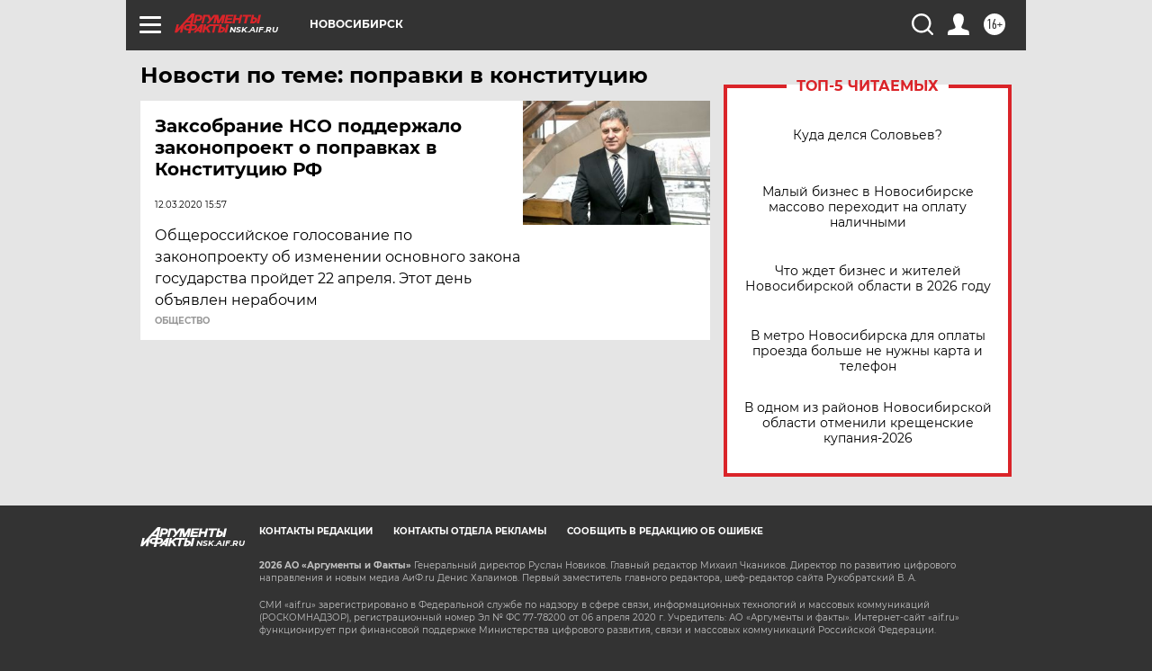

--- FILE ---
content_type: text/html
request_url: https://tns-counter.ru/nc01a**R%3Eundefined*aif_ru/ru/UTF-8/tmsec=aif_ru/524429888***
body_size: -72
content:
D5F970266967F3CCX1768420300:D5F970266967F3CCX1768420300